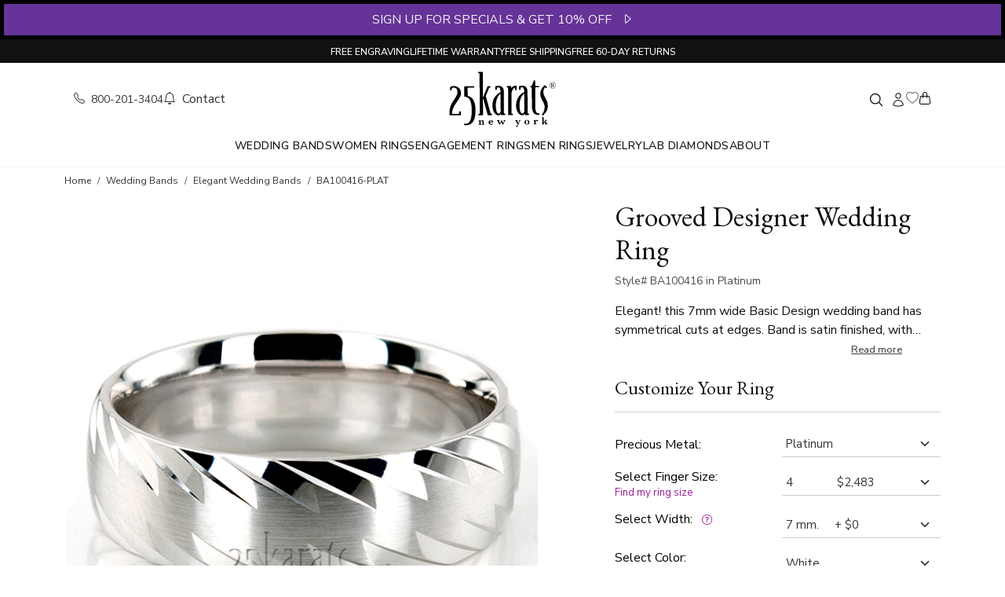

--- FILE ---
content_type: text/html; charset=utf-8
request_url: https://www.25karats.com/wedding-bands/8535-grooved-designer-wedding-ring.html?variant_id=39310-Platinum
body_size: 20013
content:
<!DOCTYPE html>
<html lang="en">
<head><script>(function(w,i,g){w[g]=w[g]||[];if(typeof w[g].push=='function')w[g].push(i)})
(window,'GTM-NK46QJV','google_tags_first_party');</script><script>(function(w,d,s,l){w[l]=w[l]||[];(function(){w[l].push(arguments);})('set', 'developer_id.dY2E1Nz', true);
		var f=d.getElementsByTagName(s)[0],
		j=d.createElement(s);j.async=true;j.src='/tbzy/';
		f.parentNode.insertBefore(j,f);
		})(window,document,'script','dataLayer');</script>
  <meta charset="utf-8">
  <title>Grooved Designer Wedding Ring, Platinum (BA100416-PLAT) | 25karats</title>
<meta name="description" content="BA100416 Platinum, Elegant! this 7mm wide Basic Design wedding band has symmetrical cuts at edges. Band is satin finished, with bright cuts.">
<link rel="canonical" href="https://www.25karats.com/wedding-bands/8535-grooved-designer-wedding-ring">
<meta property="og:site_name" content="25karats.com">
<meta property="og:title" content="Grooved Designer Wedding Ring, Platinum (BA100416-PLAT)">
<meta property="og:description" content="BA100416 Platinum, Elegant! this 7mm wide Basic Design wedding band has symmetrical cuts at edges. Band is satin finished, with bright cuts. ">
<meta property="og:type" content="product">
<meta property="og:url" content="https://www.25karats.com/wedding-bands/8535-grooved-designer-wedding-ring?variant_id=39310-Platinum">
<meta property="og:image" content="https://25karats.com/jewelry-assets/pi/239280/original/ba100416-rsi.jpg">
<meta property="og:product:price:amount" content="2483.0">
<meta property="og:product:price:currency" content="USD">
<meta name="twitter:card" content="summary_large_image">
<meta name="twitter:site" content="@25karats">
<meta name="twitter:title" content="Grooved Designer Wedding Ring, Platinum (BA100416-PLAT)">
<meta name="twitter:description" content="BA100416 Platinum, Elegant! this 7mm wide Basic Design wedding band has symmetrical cuts at edges. Band is satin finished, with bright cuts. ">
<meta name="twitter:image" content="https://25karats.com/jewelry-assets/pi/239280/original/ba100416-rsi.jpg">
  <meta name="viewport" content="width=device-width,initial-scale=1">
  <meta name="apple-mobile-web-app-capable" content="yes">
  <meta name="mobile-web-app-capable" content="yes">

  <meta name="robots" content="index, follow, max-snippet:-1, max-image-preview:large, max-video-preview:-1"/>
  <meta name="author" content="25karats.com"/>
  <meta name="copyright" content="Copyright (c) 2008-2025 25karats LLC."/>

  <!-- Google Tag Manager -->
  <script>
      window.dataLayer = window.dataLayer || [];
      (function (w, d, s, l, i) {
          w[l] = w[l] || [];
          w[l].push({
              'gtm.start':
                  new Date().getTime(), event: 'gtm.js'
          });
          var f = d.getElementsByTagName(s)[0],
              j = d.createElement(s), dl = l != 'dataLayer' ? '&l=' + l : '';
          j.async = true;
          j.src =
              'https://www.googletagmanager.com/gtm.js?id=' + i + dl;
          f.parentNode.insertBefore(j, f);
      })(window, document, 'script', 'dataLayer', 'GTM-NK46QJV');
  </script>
  <!-- End Google Tag Manager -->

  <link rel="preconnect" href="https://fonts.googleapis.com">
  <link rel="preconnect" href="https://fonts.gstatic.com" crossorigin>
  <link rel="dns-prefetch" href="https://www.googletagmanager.com">

  <link rel="stylesheet" href="https://fonts.googleapis.com/css2?family=Nunito+Sans:ital,opsz,wght@0,6..12,200..1000;1,6..12,200..1000&display=swap" media="print" onload="this.media='all'">
  <link rel="stylesheet" href="https://fonts.googleapis.com/css2?family=EB+Garamond:ital,wght@0,400..800;1,400..800&display=swap" media="print" onload="this.media='all'">

  <meta name="csrf-param" content="authenticity_token" />
<meta name="csrf-token" content="0hrFs5g6wUb4r3pkXJe6GmrnHzkI8q9xdwL0RhcS-TXlzJLK4xqdAY2MIRgPjqxr8O2ealfQ5hSB6gb0s2TSUA" />
  
  <link rel="icon" type="image/x-icon" href="/assets/favicon-8998bd42.ico" />

  

  <link rel="stylesheet" href="/assets/application-ad04737a.css" data-turbo-track="reload" />
  <script src="/assets/application-508cf697.js" data-turbo-track="reload" type="module"></script>
  <script async type="text/javascript" src="https://static.klaviyo.com/onsite/js/klaviyo.js?company_id=RrFWrU" data-turbo-track="reload"></script>
</head>

<body data-controller="tooltip">
<a class="skip-main" href="#main" rel="nofollow">Skip to main content</a>

<div id='notices'>
  <div id="flash">
</div>
</div>

<div class="sticky-top" style="z-index: 1020; background-color: #fff;">
    <div class="container-fluid promo-top">
    <div class="row">
      <div class="col-12 text-center d-none d-sm-block promo-banner" style="font-size: 16px;" data-controller="flipper">
        <div class="front" style="cursor: pointer" onClick="window._klOnsite = window._klOnsite || []; window._klOnsite.push(['openForm', 'XbUxBa']);">
          SIGN UP FOR SPECIALS & GET 10% OFF &nbsp; <i class="bi-caret-right"></i>
        </div>
        <div class="back">
          <a href="/store/free_terms"
             title="Free Angel Wings Necklace Terms"
             class="free-item-terms-link"
             data-turbo-frame="remote_modal">
            FREE 18K Gold Vermeil Angel Wing Necklace on $1500+ Orders &nbsp; <i class="bi-caret-right-fill"></i></a>
        </div>
      </div>

      <div class="col-12 text-center d-block d-sm-none promo-banner" style="font-size: 14px;" data-controller="flipper">
        <div class="front" style="cursor: pointer" onClick="window._klOnsite = window._klOnsite || []; window._klOnsite.push(['openForm', 'XbUxBa']);">
          SIGN UP FOR SPECIALS & GET 10% OFF &nbsp; <i class="bi-caret-right"></i>
        </div>
        <div class="back">
          <a href="/store/free_terms"
             title="Free Angel Wings Necklace Terms"
             class="free-item-terms-link"
             data-turbo-frame="remote_modal">
            FREE Angel Wing Necklace on $1000+ Orders &nbsp; <i class="bi-caret-right-fill"></i></a>
        </div>
      </div>
    </div>
  </div>

</div>

<section>
  <div class="top-menu d-flex justify-content-evenly justify-content-md-center align-items-center gap-1 gap-md-3 gap-lg-5">
    <div class="">
      <a href="/free-engraving" title="free engraving">FREE ENGRAVING</a>
    </div>
    <div class="d-none d-sm-block">
      <a href="/lifetime-warranty" title="lifetime warranty" class="top-menu-link">LIFETIME WARRANTY</a>
    </div>
    <div>
      <a href="/shipping-policy" title="free shipping" class="top-menu-link">FREE SHIPPING</a>
    </div>
    <div>
      <a href="/return-policy" title="return policy" class="top-menu-link">FREE 60-DAY RETURNS</a>
    </div>
  </div>
</section>

  <header class="d-none d-sm-block" role="banner">

  <!-- Header Middle Menu -->
  <section>
    <div class="container-lg top-middle-menu px-4">

      <!-- Middle Menu left side -->
      <div class="row">
        <div class="col-5 d-flex align-items-center gap-4">
          <a href="tel:1-800-201-3404"
             class="animated-link small"
             aria-label="Call us at 1-800-201-3404">
            <i class="bi bi-telephone me-1" aria-hidden="true"></i>
            800-201-3404</a>

          <a href="/contact-us"
             class="animated-link"
             aria-label="Contact us">
            <i class="bi bi-bell me-1" aria-hidden="true"></i> Contact
          </a>
        </div>

        <!-- Middle Menu Center  Logo -->
        <div class="col-2 text-center">
          <a href="/" aria-label="25karats - Home">
            <svg xmlns="http://www.w3.org/2000/svg" version="1.0" class="h-16 brand-logo py-2" viewBox="0 0 2549.000000 1387.000000" preserveAspectRatio="xMidYMid meet" aria-hidden="true"><title>25karats Logo</title><desc>Wedding Rings, Engagement Rings &amp;amp; Matching Wedding Bands</desc>
  <g transform="translate(0.000000,1387.000000) scale(0.100000,-0.100000)" fill="#000000" stroke="none">
    <path d="M7120 13226 c-15 -19 -25 -148 -16 -218 11 -83 22 -94 93 -89 157 12 196 -1 219 -70 9 -25 15 -732 23 -2559 6 -1389 16 -3466 22 -4615 12 -2337 17 -2153 -58 -2174 -21 -6 -75 -11 -119 -11 -66 0 -86 -4 -107 -20 -25 -20 -25 -23 -25 -146 0 -110 2 -128 19 -145 10 -10 31 -19 47 -20 213 -4 940 4 958 11 57 22 55 -73 43 1807 -5 950 -9 1811 -7 1913 l3 185 23 -35 c12 -19 31 -64 42 -100 33 -110 687 -2475 971 -3510 49 -178 64 -215 102 -242 29 -21 37 -21 481 -19 518 2 494 -2 510 89 12 71 -1 196 -24 224 -17 21 -26 23 -133 23 -115 0 -116 0 -148 30 -46 44 -58 77 -154 425 -159 579 -434 1565 -721 2588 -169 602 -284 1029 -284 1055 0 31 31 119 116 327 63 157 232 575 376 930 143 355 267 657 274 672 23 44 66 60 181 66 137 7 143 13 143 154 0 94 -9 134 -34 150 -6 4 -140 8 -297 8 -281 0 -287 0 -320 -23 -18 -12 -43 -36 -54 -54 -12 -17 -99 -223 -195 -459 -95 -236 -306 -753 -468 -1149 -162 -396 -303 -743 -313 -771 -10 -28 -32 -63 -48 -78 l-29 -27 -6 493 c-3 271 -11 1587 -17 2923 -9 2088 -13 2433 -25 2453 l-14 22 -509 0 c-430 0 -510 -2 -521 -14z"></path>
    <path d="M20137 11270 c-51 -13 -108 -43 -133 -72 -21 -23 -182 -449 -325 -858 -87 -249 -121 -324 -160 -353 -41 -30 -96 -38 -175 -26 -122 17 -144 -7 -144 -162 0 -160 16 -178 144 -160 107 15 151 2 178 -50 17 -34 18 -130 28 -2245 6 -1234 15 -2284 20 -2379 18 -306 68 -565 155 -814 189 -540 596 -868 1145 -923 129 -13 363 0 412 22 37 18 48 56 48 176 0 91 -3 107 -20 124 -11 11 -30 20 -42 21 -241 6 -343 24 -448 80 -248 132 -410 480 -450 964 -5 68 -14 1177 -21 2543 -10 2249 -10 2424 5 2448 10 14 28 29 42 34 15 6 193 10 418 10 368 0 394 1 409 18 23 25 25 248 3 278 -14 18 -30 19 -425 19 l-411 0 -27 28 -28 27 -5 615 c-4 473 -8 617 -18 627 -15 15 -124 20 -175 8z"></path>
    <path d="M24215 10816 c-198 -46 -380 -178 -483 -349 -122 -203 -133 -486 -27 -696 173 -345 557 -502 918 -376 105 36 173 81 273 180 79 78 98 104 137 185 62 130 81 223 74 364 -15 323 -201 566 -512 672 -98 33 -281 43 -380 20z m314 -62 c121 -29 227 -89 316 -179 139 -139 194 -262 202 -455 6 -136 -10 -218 -62 -325 -167 -338 -577 -481 -910 -316 -251 124 -398 377 -382 656 17 289 223 542 501 615 91 24 246 26 335 4z"></path>
    <path d="M24153 10543 c-144 -3 -173 -6 -173 -18 0 -9 9 -15 24 -15 13 0 34 -9 47 -19 l24 -19 3 -364 c2 -231 -1 -374 -7 -391 -8 -20 -22 -30 -56 -39 -25 -7 -45 -18 -45 -25 0 -10 41 -13 190 -13 157 0 190 2 190 14 0 9 -16 17 -41 21 -23 4 -50 16 -60 26 -19 19 -21 47 -24 317 l0 47 41 3 41 3 154 -210 154 -211 98 0 c80 0 97 3 97 15 0 8 -9 15 -20 15 -10 0 -35 14 -54 31 -40 34 -267 349 -263 364 1 6 26 20 55 31 73 30 116 66 141 117 43 89 16 201 -61 257 -80 59 -153 69 -455 63z m291 -81 c53 -37 81 -93 81 -162 -1 -112 -83 -180 -227 -188 l-78 -5 0 191 0 191 38 6 c20 4 41 8 47 9 26 7 104 -17 139 -42z"></path>
    <path d="M22520 10139 c-19 -12 -96 -83 -171 -159 -492 -498 -769 -1042 -830 -1629 -14 -141 -7 -425 16 -571 64 -415 181 -710 548 -1380 255 -466 335 -650 391 -902 38 -172 49 -308 43 -513 -15 -423 -98 -757 -277 -1110 -85 -168 -170 -302 -290 -454 -108 -139 -108 -144 6 -256 78 -77 90 -85 125 -85 46 0 39 -6 320 300 248 270 265 290 358 413 468 624 613 1362 427 2186 -84 373 -189 624 -483 1161 -231 421 -297 563 -375 794 -138 411 -140 822 -6 1216 39 115 176 394 211 433 41 44 48 41 215 -78 51 -36 72 -45 105 -45 39 0 46 5 124 88 45 48 85 95 89 105 6 19 -28 80 -56 100 -11 7 -108 99 -217 204 -109 104 -207 193 -218 196 -12 4 -34 -1 -55 -14z"></path>
    <path d="M15617 10000 c-290 -53 -507 -172 -744 -409 l-100 -100 -7 84 c-3 47 -3 129 0 183 8 117 -5 155 -59 170 -17 5 -234 7 -482 5 -367 -4 -454 -7 -472 -19 -35 -22 -47 -85 -35 -183 14 -120 31 -132 164 -117 53 6 73 4 98 -9 67 -35 62 109 71 -1990 4 -1045 10 -2460 14 -3144 7 -1197 8 -1244 26 -1262 18 -18 44 -19 522 -19 399 0 507 3 521 13 16 11 18 31 20 138 0 68 -3 137 -7 152 -11 40 -43 49 -131 35 -89 -14 -130 -5 -160 35 -21 28 -21 36 -27 848 -4 451 -8 1496 -10 2322 -4 1420 -3 1508 14 1607 65 373 194 684 382 925 113 145 295 305 345 305 36 0 50 -36 75 -181 55 -329 65 -361 122 -380 21 -7 75 -10 135 -7 150 6 139 -25 140 402 0 193 1 390 2 438 1 79 -1 89 -24 113 -14 15 -41 34 -60 42 -56 24 -208 26 -333 3z"></path>
    <path d="M16970 9994 c-63 -8 -169 -23 -235 -34 -98 -17 -125 -25 -145 -46 l-25 -25 3 -391 c2 -265 6 -396 14 -405 8 -10 46 -13 145 -13 128 0 135 1 158 24 23 23 45 82 45 120 0 11 13 74 29 140 17 67 33 147 36 178 4 34 14 67 26 82 30 39 114 59 218 54 74 -3 95 -9 149 -37 179 -96 324 -342 378 -639 9 -48 18 -166 21 -262 7 -216 14 -204 -170 -294 -162 -80 -289 -159 -430 -270 -409 -318 -720 -692 -932 -1120 -98 -196 -158 -351 -216 -551 -164 -569 -191 -1264 -73 -1827 106 -503 365 -988 668 -1250 199 -172 440 -274 678 -285 169 -9 249 27 349 154 29 37 85 98 123 135 67 63 71 66 89 50 16 -14 18 -30 15 -123 -5 -165 -58 -149 507 -149 389 0 475 2 484 14 14 17 26 188 17 249 -11 75 -23 81 -139 72 -65 -4 -108 -3 -126 4 -59 25 -55 -65 -63 1406 -14 2576 -27 3867 -38 3945 -52 361 -171 640 -347 816 -156 156 -342 240 -616 279 -128 18 -441 18 -597 -1z m820 -1868 c0 -12 2 -115 4 -231 3 -115 8 -1027 12 -2025 7 -2012 11 -1872 -57 -2000 -57 -107 -175 -218 -296 -279 -193 -97 -431 73 -569 406 -115 277 -219 1105 -200 1588 28 698 154 1219 431 1780 180 365 354 591 593 771 51 39 58 42 70 27 6 -9 12 -26 12 -37z"></path>
    <path d="M11520 9975 c-63 -8 -180 -26 -260 -41 -206 -36 -190 -6 -189 -357 1 -155 4 -328 8 -384 8 -139 7 -138 167 -138 l126 0 27 31 c19 21 32 51 40 95 42 222 84 397 100 419 28 38 82 52 191 48 81 -3 105 -8 162 -35 185 -87 333 -333 383 -636 21 -129 30 -362 16 -413 -18 -66 -44 -89 -174 -153 -468 -230 -834 -561 -1162 -1052 -315 -470 -482 -973 -536 -1616 -15 -185 -6 -676 15 -828 53 -371 142 -668 288 -959 203 -405 471 -661 820 -785 276 -97 477 -77 599 58 24 27 84 94 134 150 49 55 93 101 97 101 9 0 12 -33 13 -152 0 -82 2 -89 28 -115 l27 -28 455 2 c503 1 496 0 509 64 9 46 7 158 -4 204 -14 60 -30 68 -135 61 -104 -7 -128 1 -159 54 -21 35 -21 45 -28 1705 -11 2410 -23 3505 -42 3630 -61 414 -189 675 -419 852 -124 96 -312 173 -504 209 -123 23 -444 27 -593 9z m763 -1857 c15 -12 17 -102 22 -1088 2 -591 6 -1516 7 -2055 l3 -980 -23 -65 c-34 -94 -87 -176 -163 -252 -198 -198 -422 -182 -594 44 -163 215 -250 535 -312 1148 -22 220 -25 800 -5 990 83 792 323 1479 670 1915 70 88 287 311 327 336 35 22 46 23 68 7z"></path>
    <path d="M1290 9933 c-90 -9 -259 -47 -338 -74 -161 -57 -316 -143 -339 -189 -9 -19 -13 -114 -13 -372 0 -341 0 -347 21 -358 11 -7 28 -9 37 -5 9 3 56 0 104 -6 97 -14 125 -8 153 35 9 13 40 134 69 269 30 134 59 253 65 265 33 62 388 94 586 53 174 -36 298 -104 412 -225 81 -86 125 -158 169 -274 51 -136 74 -265 81 -447 11 -321 -43 -533 -242 -940 -152 -310 -280 -522 -653 -1083 -296 -447 -384 -589 -491 -802 -256 -507 -404 -1079 -451 -1742 -11 -168 -13 -709 -1 -811 12 -114 -140 -103 1294 -98 1345 3 1306 2 1326 54 14 36 1 845 -14 857 -6 5 -67 11 -136 12 -173 4 -195 -12 -218 -162 -7 -41 -23 -118 -36 -170 -13 -52 -28 -120 -35 -151 -7 -37 -19 -64 -36 -80 l-26 -24 -752 -3 c-895 -3 -802 -19 -798 140 11 452 167 994 442 1537 160 316 318 572 607 984 457 651 695 1032 864 1382 186 385 231 741 148 1165 -91 461 -355 813 -790 1053 -285 157 -697 243 -1009 210z"></path>
    <path d="M4810 9880 c-498 -3 -912 -9 -921 -13 -43 -22 -43 2 -35 -1194 6 -1077 8 -1139 25 -1163 20 -28 41 -33 222 -50 595 -57 1016 -444 1258 -1155 108 -320 190 -792 241 -1390 18 -206 24 -851 11 -1100 -20 -380 -65 -822 -112 -1093 -106 -621 -371 -1153 -684 -1377 -243 -173 -532 -214 -932 -130 -48 11 -57 -16 -56 -155 2 -140 10 -167 55 -174 18 -3 80 -12 138 -22 642 -102 1322 129 1726 586 330 374 577 999 678 1715 83 587 83 1560 0 2140 -66 462 -199 907 -378 1265 -182 363 -391 612 -674 801 -174 116 -336 187 -562 245 -74 19 -135 36 -136 37 -1 1 -5 426 -9 943 l-8 942 21 11 c14 7 249 13 743 16 453 4 729 10 741 16 31 16 38 53 32 161 -7 150 7 143 -262 143 -119 1 -624 -2 -1122 -5z"></path>
    <path d="M22053 2667 l-223 -50 0 -52 0 -53 55 -7 c36 -4 65 -15 83 -30 l27 -23 9 -557 c4 -306 5 -581 1 -612 -10 -80 -44 -115 -118 -121 l-57 -4 0 -54 0 -54 313 2 312 3 0 50 0 49 -45 8 c-24 4 -52 16 -63 26 -21 21 -36 112 -37 214 l0 66 66 47 c55 38 69 44 79 33 39 -43 233 -307 239 -324 9 -30 -16 -52 -65 -60 l-39 -7 0 -55 0 -54 31 6 c17 3 152 6 300 6 l269 0 0 48 c0 46 -1 49 -39 65 -22 10 -59 41 -84 70 -82 96 -368 487 -363 496 3 5 50 38 104 75 96 64 183 106 250 121 31 6 32 8 32 62 l0 56 -122 -6 c-66 -4 -179 -7 -250 -7 l-128 0 0 -50 0 -50 41 0 c72 0 102 -36 62 -72 -24 -22 -355 -249 -370 -255 -10 -4 -13 108 -13 551 0 523 -1 556 -17 555 -10 -1 -118 -24 -240 -52z"></path>
    <path d="M20225 2035 c-77 -18 -175 -40 -217 -50 l-78 -17 0 -53 0 -52 63 -5 c76 -7 111 -22 128 -57 18 -35 26 -519 9 -581 -14 -51 -51 -70 -140 -70 l-60 0 0 -55 0 -55 314 0 c172 0 341 3 375 6 l61 7 0 48 0 49 -57 0 c-80 0 -130 16 -151 48 -14 22 -18 56 -20 214 -3 167 -2 196 17 256 38 127 100 192 181 192 26 0 43 -11 87 -55 61 -60 84 -70 145 -62 106 14 150 146 83 248 -54 83 -198 106 -311 49 -67 -33 -153 -114 -191 -178 -14 -24 -27 -41 -29 -39 -3 3 -33 222 -34 245 0 6 -46 -3 -175 -33z"></path>
    <path d="M18250 2044 c-96 -21 -216 -82 -286 -147 -103 -95 -144 -200 -144 -367 0 -162 37 -257 140 -360 116 -116 263 -173 450 -173 184 0 335 56 445 166 103 103 147 214 147 371 0 195 -102 368 -269 459 -117 63 -326 85 -483 51z m290 -117 c78 -40 112 -114 131 -289 12 -111 0 -297 -24 -367 -36 -103 -105 -159 -206 -168 -184 -17 -269 78 -290 323 -10 114 2 297 23 367 26 87 82 140 166 158 57 13 151 1 200 -24z"></path>
    <path d="M9933 2005 c-145 -32 -299 -149 -362 -276 -34 -70 -61 -179 -61 -249 0 -189 112 -369 282 -453 102 -51 192 -70 323 -70 124 -1 207 17 289 61 54 29 166 134 166 156 0 7 -18 25 -40 40 l-41 27 -45 -46 c-101 -105 -284 -141 -414 -84 -111 49 -167 153 -185 347 l-7 72 377 0 376 0 -6 48 c-10 70 -34 150 -62 206 -54 106 -187 203 -312 226 -73 14 -203 11 -278 -5z m252 -119 c54 -29 94 -103 102 -190 l6 -66 -227 0 -228 0 7 43 c26 170 115 256 250 241 28 -3 68 -16 90 -28z"></path>
    <path d="M16693 2013 l-133 -4 0 -48 c0 -48 1 -49 34 -55 51 -10 86 -42 86 -78 0 -19 -44 -123 -112 -266 -108 -227 -113 -234 -128 -212 -54 80 -280 488 -280 506 0 30 19 43 74 50 l46 7 0 48 0 49 -296 0 -295 0 3 -52 c3 -51 4 -52 37 -59 18 -4 44 -18 57 -30 27 -28 504 -856 504 -876 0 -7 -14 -42 -31 -76 -70 -138 -120 -186 -239 -227 -89 -30 -139 -64 -157 -107 -21 -51 -10 -95 33 -132 30 -27 42 -31 95 -31 40 0 73 7 99 20 80 41 115 104 485 883 114 241 222 461 239 490 24 41 42 57 83 77 l53 25 0 53 0 52 -62 -2 c-35 -1 -123 -4 -195 -5z"></path>
    <path d="M7413 1956 l-223 -51 0 -51 0 -52 62 -7 c75 -9 104 -33 113 -96 3 -24 5 -158 3 -296 l-3 -253 -26 -26 c-21 -20 -41 -28 -85 -33 l-59 -6 -3 -52 -3 -53 320 0 321 0 0 55 0 55 -32 0 c-47 0 -80 20 -100 60 -15 30 -18 65 -18 246 0 235 7 278 63 361 42 63 107 96 189 96 70 0 103 -19 133 -79 19 -36 20 -59 20 -331 l0 -293 -26 -26 c-19 -18 -41 -28 -73 -31 l-46 -6 0 -53 0 -54 188 0 c103 0 244 3 315 7 l127 6 0 47 0 47 -52 7 c-28 4 -60 11 -70 17 -40 21 -43 44 -48 354 -5 296 -6 301 -31 355 -37 79 -72 115 -145 151 -54 27 -79 33 -157 37 -147 7 -250 -33 -352 -137 -44 -46 -60 -52 -52 -18 8 32 -6 150 -18 152 -5 1 -110 -21 -232 -49z"></path>
    <path d="M12990 1946 l0 -54 57 -4 c71 -6 95 -30 83 -83 -9 -38 -202 -464 -211 -465 -3 0 -79 145 -170 323 l-164 322 -45 3 -46 3 -159 -326 c-87 -179 -161 -325 -165 -325 -11 0 -211 432 -217 468 -7 43 17 69 73 78 l44 6 0 49 0 49 -305 0 -305 0 0 -55 c0 -51 2 -55 24 -55 46 0 84 -21 112 -63 15 -23 114 -224 219 -447 l192 -405 52 0 52 0 157 323 c86 177 160 322 164 322 3 0 80 -144 170 -320 l163 -321 54 3 54 3 187 395 c254 538 235 507 309 517 l41 6 0 53 0 54 -210 0 -210 0 0 -54z"></path>
  </g>
</svg>
          </a>
        </div>

        <!-- Middle Menu Right Side -->
        <div class="col-5 d-flex flex-row justify-content-end align-items-center gap-4">
          <!-- Search container -->
          <div data-controller="header-search">
            <div class="search">
              <form role="search" class="search__form" data-header-search-target="form" action="/store/search" accept-charset="UTF-8" method="get">
                <input type="search"
                       name="q"
                       class="search__input"
                       placeholder="Search"
                       data-header-search-target="input"
                       aria-label="Search product by keyword"/>
</form>              <button type="button" class="search__submit"
                      data-action="click->header-search#toggle"
                      aria-label="Toggle search">
                <svg xmlns="http://www.w3.org/2000/svg" fill="none" viewBox="0 0 24 24" stroke-width="1.5" stroke="currentColor" class="w-4 h-4" aria-hidden="true" width="20px" height="20px">
  <path stroke-linecap="round" stroke-linejoin="round" d="M21 21l-5.197-5.197m0 0A7.5 7.5 0 105.196 5.196a7.5 7.5 0 0010.607 10.607z"></path>
</svg>
              </button>
            </div>
          </div>

          <!-- Login List -->

          <div>
            <a href="/login" class="text-muted animated-link"
               aria-label="Sign in to your account">
              <span class="small" aria-hidden="true"></span>
              <svg xmlns="http://www.w3.org/2000/svg" fill="none" viewBox="0 0 24 24" stroke-width="1.5" stroke="currentColor" class="w-4 h-4" aria-hidden="true" width="20px" height="20px">
  <path stroke-linecap="round" stroke-linejoin="round" d="M15.75 6a3.75 3.75 0 11-7.5 0 3.75 3.75 0 017.5 0zM4.501 20.118a7.5 7.5 0 0114.998 0A17.933 17.933 0 0112 21.75c-2.676 0-5.216-.584-7.499-1.632z"></path>
</svg>
            </a>
          </div>

          <!-- Wish List -->
          <div class="wishlist-icon-container">
            <a href="/wishlist"
               aria-label="Wishlist">
              <i class="bi bi-heart text-info" aria-hidden="true"></i>
            </a>
            <span id="wishlist-icon-count" class="wishlist-icon-count text-primary" aria-hidden="true"></span>
          </div>

          <!-- Shopping Cart -->
          <div class="cart-icon-container">
            <a href="/cart"
               aria-label="Shopping cart">
              <i class="bi bi-handbag" aria-hidden="true"></i>
              <span class="text-danger small cart-icon-count" aria-hidden="true"></span>
            </a>
          </div>
        </div>
      </div>


    </div>
  </section>

  <!-- Navbar -->
  <nav class="navbar-v1" aria-label="Main navigation" data-controller='navbar'>

  <div class="d-flex justify-content-center align-items-center gap-md-3 gap-lg-5">

    <div class="dropdown-v1">
      <a href="/wedding-bands" class="dropbtn" aria-haspopup="true" aria-expanded="false" id="wedding-bands-menu">Wedding Bands</a>
      <div class="dropdown-content start" role="region" aria-labelledby="wedding-bands-menu">
        <div class="row" style="width: 600px;">
          <div class="col">
            <ul>
              <li role="menuitem"><a class="animated-link fw-semibold" href="/wedding-bands" title='wedding bands collections'>View All Collections</a></li>
              <li role="menuitem" class="mt-1"><a class="animated-link" href="/his-and-hers-wedding-bands">Wedding Band Sets</a></li>
              <li role="menuitem" class="mt-1"><a class="animated-link" href="/diamond-wedding-bands">Diamond Wedding Bands</a></li>
              <li role="menuitem" class="mt-1"><a class="animated-link" href="/hand-made-wedding-bands">Handmade Rings</a></li>
              <li role="menuitem" class="mt-1"><a class="animated-link" href="/celtic-wedding-bands">Celtic Rings</a></li>
              <li role="menuitem" class="mt-1"><a class="animated-link" href="/new-wedding-band-styles">New Wedding Band Styles</a></li>
              <li role="menuitem" class="mt-1"><a class="animated-link" href="/best-selling-wedding-ring-sets"><i>Best Selling Wedding Ring Sets</i></a></li>
            </ul>
          </div>
          <div class="col">
            <ul>
              <li role="menuitem"><a class="animated-link" href="/plain-wedding-bands">Plain / Classic Bands</a></li>
              <li role="menuitem" class="mt-1"><a class="animated-link" href="/basic-designer-wedding-bands"> Basic Designs Rings</a></li>
              <li role="menuitem" class="mt-1"><a class="animated-link" href="/fancy-designer-wedding-bands"> Fancy Designs Rings</a></li>
              <li role="menuitem" class="mt-1"><a class="animated-link" href="/religious-wedding-bands"> Religious Bands</a></li>
              <li role="menuitem" class="mt-1"><a class="animated-link" href="/square-wedding-bands"> Square Bands</a></li>
              <li role="menuitem" class="mt-1"><a class="animated-link" href="/benchmark-rings"> Benchmark Rings</a></li>
              <li role="menuitem" class="mt-1"><a class="animated-link" href="/recently-purchased-wedding-bands"><i>Recently Purchased</i></a></li>
            </ul>
          </div>
        </div>
      </div>
    </div>

    <div class="dropdown-v1">
      <a href="/diamond-wedding-rings" class="dropbtn" aria-haspopup="true" aria-expanded="false" id="women-rings-menu">Women Rings</a>
      <div class="dropdown-content middle" role="region" aria-labelledby="women-rings-menu">
        <div class="row">
          <div class="col">
            <ul class="">
              <li role="menuitem"><a class="animated-link" href="/diamond-anniversary-rings">Anniversary Rings</a></li>
              <li role="menuitem" class="mt-1"><a class="animated-link" href="/diamond-wedding-rings">Diamond Wedding Rings</a></li>
              <li role="menuitem" class="mt-1"><a class="animated-link" href="/eternity-wedding-bands">Eternity Wedding Bands</a></li>
              <li role="menuitem" class="mt-1"><a class="animated-link" href="/fashion-right-hand-diamond-rings">Fashion & Right Hand Rings</a></li>
              <li role="menuitem" class="mt-1"><a class="animated-link" href="/color-stone-rings">Gemstone Rings</a></li>
              <li role="menuitem" class="mt-1"><a class="animated-link" href="/sara-blaine-jewelry">Sara Blaine Collection</a></li>
            </ul>
          </div>
        </div>
      </div>
    </div>

    <div class="dropdown-v1">
      <a href="/engagement-rings" class="dropbtn" aria-haspopup="true" aria-expanded="false" id="engagement-rings-menu">Engagement Rings</a>
      <div class="dropdown-content middle" role="region" aria-labelledby="engagement-rings-menu">
        <div class="row" style="width: 400px;">
          <div class="col">
            <ul>
              <li role="menuitem"><a class="animated-link fw-semibold" href="/engagement-rings"> View All Collections</a></li>
              <li role="menuitem" class="mt-1"><a class="animated-link" href="/solitaire-engagement-rings"> Solitaire</a></li>
              <li role="menuitem" class="mt-1"><a class="animated-link" href="/diamond-accent-engagement-rings"> Rings With Sidestones</a></li>
              <li role="menuitem" class="mt-1"><a class="animated-link" href="/magnifique-collection-engagement-rings"> Magnifique Collection</a></li>
              <li role="menuitem" class="mt-1"><a class="animated-link" href="/halo-engagement-rings"> Halo Rings</a></li>
              <li role="menuitem" class="mt-1"><a class="animated-link" href="/three-stone-engagement-rings"> Three Stone Rings</a></li>
              <li role="menuitem" class="mt-1"><a class="animated-link" href="/engagement-ring-sets"> Bridal Sets</a></li>
            </ul>
          </div>
          <div class="col">
            <ul>
              <li role="menuitem"><a class="animated-link" href="/antique-engagement-rings"> Antique Rings</a></li>
              <li role="menuitem" class="mt-1"><a class="animated-link" href="/pave-engagement-rings"> Pave Rings</a></li>
              <li role="menuitem" class="mt-1"><a class="animated-link" href="/yellow-diamond-rings"> Yellow Diamond Rings</a></li>
              <li role="menuitem" class="mt-1"><a class="animated-link" href="/pre-set-engagement-rings"> Pre-Set Rings</a></li>
              <li role="menuitem" class="mt-1"><a class="animated-link" href="/moissanite-engagement-rings" title="Moissanite Engagement Rings"> Moissanite Pre-Set</a></li>
              <li role="menuitem" class="mt-1"><a class="animated-link" href="/promise-rings"> Promise Rings</a></li>
              <li role="menuitem" class="mt-1"><a class="animated-link" href="/recently-purchased-engagement-rings"> <i>Recently Purchased </i></a></li>
            </ul>
          </div>
        </div>
      </div>
    </div>

    <div class="dropdown-v1">
      <a href="/men-rings" class="dropbtn" aria-haspopup="true" aria-expanded="false" id="men-rings-menu">Men Rings</a>
      <div class="dropdown-content middle" role="region" aria-labelledby="men-rings-menu">
        <div class="row">
          <div class="col">
            <ul>
              <li role="menuitem"><a class="animated-link" href="/mens-diamond-rings">Men Diamond Rings</a></li>
              <li role="menuitem" class="mt-1"><a class="animated-link" href="/diamond-wedding-bands">Men Diamond Wedding Bands</a></li>
              <li role="menuitem" class="mt-1"><a class="animated-link" href="/wedding-bands">Men Wedding Bands</a></li>
              <li role="menuitem" class="mt-1"><a class="animated-link" href="/benchmark-rings">Benchmark Rings</a></li>
              <li role="menuitem" class="mt-1"><a class="animated-link" href="/benchmark-ceramic-rings">Ceramic Rings</a></li>
              <li role="menuitem" class="mt-1"><a class="animated-link" href="/benchmark-titanium-rings">Titanium Rings</a></li>
              <li role="menuitem" class="mt-1"><a class="animated-link" href="/benchmark-cobalt-chrome-rings">Cobalt Chrome Rings</a></li>
            </ul>
          </div>
        </div>
      </div>
    </div>

    <div class="dropdown-v1">
      <a href="/diamond-bracelets" class="dropbtn" aria-haspopup="true" aria-expanded="false" id="jewelry-menu">Jewelry</a>
      <div class="dropdown-content end" role="region" aria-labelledby="jewelry-menu">
        <div class="row">
          <div class="col">
            <ul>
              <li role="menuitem"><a class="animated-link" href="/diamond-bracelets">Diamond Bracelets</a></li>
              <li role="menuitem" class="mt-1"><a class="animated-link" href="/diamond-stud-earrings">Diamond Stud Earrings</a></li>
              <li role="menuitem" class="mt-1"><a class="animated-link" href="/diamond-pendants">Diamond Pendants</a></li>
              <li role="menuitem" class="mt-1"><a class="animated-link" href="/halo-stud-earrings">Halo Studs - Diamond/Sapphire</a></li>
              <li role="menuitem" class="mt-1"><a class="animated-link" href="/gemstone-gold-fashion-jewelry">Gold Earrings/Pendants/Necklace</a></li>
              <li role="menuitem" class="mt-1"><a class="animated-link" href="/sara-blaine-jewelry">Sara Blaine Jewelry</a></li>
              <li role="menuitem" class="mt-1"><a class="animated-link" href="/yellow-diamond-earrings"> Yellow Diamond Earrings</a></li>
            </ul>
          </div>
        </div>
      </div>
    </div>

    <div class="dropdown-v1">
      <a href="/lab-grown-diamonds" class="dropbtn" aria-haspopup="true" aria-expanded="false">Lab Diamonds</a>
    </div>

    <div class="dropdown-v1">
      <a href="/about-us" class="dropbtn" aria-haspopup="true" aria-expanded="false">About</a>
    </div>

  </div>

</nav>


</header>


<main id="main" class="">
  <!-- app/components/breadcrumb_component.html.erb -->
<div class="container mt-2">
  <nav aria-label="breadcrumb">
    <ol class="breadcrumb" style="font-size: 12px;">
          <li class="breadcrumb-item">
            <a class="animated-link" data-turbo="false" href="/">Home</a>
          </li>
          <li class="breadcrumb-item">
            <a class="animated-link" data-turbo="false" href="/wedding-bands">Wedding Bands</a>
          </li>
          <li class="breadcrumb-item">
            <a class="animated-link" data-turbo="false" href="/basic-designer-wedding-bands">Elegant Wedding Bands</a>
          </li>
          <li class="breadcrumb-item active">
            <a class="animated-link" data-turbo="false" href="/wedding-bands/8535-grooved-designer-wedding-ring.html?variant_id=39310-Platinum">BA100416-PLAT</a> 
          </li>
    </ol>
  </nav>
</div>

<!-- Breadcrumb Structured Data -->
<script type="application/ld+json">
{
  "@context": "https://schema.org",
  "@type": "BreadcrumbList",
  "itemListElement": [
    {
      "@type": "ListItem",
      "position": 1,
      "name": "Home",
      "item": "https://25karats.com/"
    },
    {
      "@type": "ListItem",
      "position": 2,
      "name": "Wedding Bands",
      "item": "https://25karats.com/wedding-bands"
    },
    {
      "@type": "ListItem",
      "position": 3,
      "name": "Elegant Wedding Bands",
      "item": "https://25karats.com/basic-designer-wedding-bands"
    },
    {
      "@type": "ListItem",
      "position": 4,
      "name": "BA100416-PLAT",
      "item": "https://25karats.com/wedding-bands/8535-grooved-designer-wedding-ring.html?variant_id=39310-Platinum"
    }
  ]
}
</script>


<div class="container">

  <div class="row g-4">
    <!-- Product Images -->
    <div class="col-md-7 pe-md-5">
      <div class="text-center mb-4" style="position: relative;">
          <div id='div-band-img' class="product-gallery" data-controller="swiper-product">
  <!-- Main Image with Swiper -->
    <div class="swiper-container product-main-swiper" data-swiper-product-target="main">
      <div class="swiper-wrapper">
        <div class="swiper-slide">
          <div class="swiper-zoom-container">
            <img class="img-fluid" alt="Grooved Designer Wedding Ring - main view" aria-label="Grooved Designer Wedding Ring - main view" data-width="7 mm." data-finish="Satin" data-color="White" src="/jewelry-assets/pi/239280/original/ba100416-rsi.jpg" />
          </div>
        </div>
        
            <div class="swiper-slide">
              <div class="swiper-zoom-container">
                <img class="img-fluid" alt="Grooved Designer Wedding Ring - view 2" data-width="7 mm." data-finish="Satin" data-color="Yellow" src="/jewelry-assets/pi/233128/original/ba100416.jpg" />
              </div>
            </div>
      </div>
      
      <div class="swiper-button-next" data-swiper-product-target="nextButton" aria-label="Next image"></div>
      <div class="swiper-button-prev" data-swiper-product-target="prevButton" aria-label="Previous image"></div>
      <div class="swiper-pagination" data-swiper-product-target="pagination" aria-label="Image pagination"></div>
    </div>

    <!-- Image Information -->
    <div id="div-band-img-tags" class="product-details mt-0 text-center">
        <div class="detail-item d-flex gap-3 justify-content-center">
          <div><span class="detail-label">Width:</span> <span id='img-width' class="detail-value">7 mm.</span></div>
          <div><span class="detail-label">Finish:</span> <span id='img-finish' class="detail-value">Satin</span></div>
          <div><span class="detail-label">Color:</span> <span id='img-color' class="detail-value">White</span></div>
        </div>
    </div>

    <!-- Thumbnail Navigation -->
    <div class="swiper-container product-thumb-swiper mt-4" data-swiper-product-target="thumbs">
      <div class="swiper-button-next thumb-button-next" aria-label="Next thumbnail"></div>
      <div class="swiper-button-prev thumb-button-prev" aria-label="Previous thumbnail"></div>
      <div class="swiper-wrapper">
        <div class="swiper-slide">
          <img class="product-thumb img-fluid" alt="Grooved Designer Wedding Ring - main view thumbnail" tabindex="0" data-img-width="7 mm." data-img-finish="Satin" data-img-color="White" src="/jewelry-assets/pi/239280/thumb_400/ba100416-rsi.jpg" width="150" height="150" />
        </div>
        
            <div class="swiper-slide">
              <img class="product-thumb img-fluid" alt="Grooved Designer Wedding Ring - view 2 thumbnail" tabindex="0" data-img-width="7 mm." data-img-finish="Satin" data-img-color="Yellow" src="/jewelry-assets/pi/233128/thumb_400/ba100416.jpg" width="150" height="150" />
            </div>
      </div>
    </div>


</div>

      </div>

      <div class="d-none d-md-block">
          <div class="bg-light rounded-3 mt-5 py-4 shadow-sm">
    <!-- Mobile View -->
    <div class="d-block d-lg-none">
      <div class="text-center px-3">
        <h3 class="fs-4 mb-2">Ships by
          <span class="fw-semibold">January 28, 2026 (Wed)</span>
        </h3>
        <p class="text-muted small mb-4">*Estimated ship date when ordered by 11 AM EST.</p>

        <img alt="Jewelry Ring Box" class="img-fluid mb-2" width="200" height="200" src="/assets/store/ring_box-b96adf4d.jpg" />
        <p class="text-muted small fst-italic">Comes With Free Luxury Bamboo Jewelry Box</p>
      </div>
    </div>

    <!-- Desktop View -->
    <div class="d-none d-lg-block">
      <div class="row align-items-center px-4">
        <div class="col-5 text-center">
          <img alt="Free Jewelry Ring Box" class="img-fluid" width="300" height="300" src="/assets/store/ring_box-b96adf4d.jpg" />
        </div>

        <div class="col-7">
          <h3 class="h4 mb-2">Ships by
            <span class="fw-semibold">January 28, 2026 (Wed)</span>
          </h3>
          <p class="text-muted small mb-3">*Estimated ship date when ordered by 11 AM EST.</p>

          <div class="fs-6 fw-semibold mb-2">Your order includes:</div>
          
          <div class="d-flex flex-column gap-1 px-4">
            <div class="d-flex align-items-center">
              <i class="bi bi-circle-fill me-2 text-secondary" style="font-size: 0.25rem;"></i>
              <span>Bamboo Jewelry Box</span>
            </div>
            
            <div class="d-flex align-items-center">
              <i class="bi bi-circle-fill me-2 text-secondary" style="font-size: 0.25rem;"></i>
              <span>Luxury Gift Box</span>
            </div>
            
            <div class="d-flex align-items-center">
              <i class="bi bi-circle-fill me-2 text-secondary" style="font-size: 0.25rem;"></i>
              <span>Jewelry Cleaning Cloth</span>
            </div>
            
            <div class="d-flex align-items-center">
              <i class="bi bi-circle-fill me-2 text-secondary" style="font-size: 0.25rem;"></i>
              <span>Certificate of Authenticity</span>
            </div>
          </div>
        </div>
      </div>
    </div>
  </div>

      </div>
    </div>

    <!-- Product Details -->
      <div class="col-md-5 ps-md-5">
        <div class="row">
          <div class="col-md-12">
            <h1 class="h2">
              Grooved Designer Wedding Ring
            </h1>

            <div class="text-muted mb-3 small">
              Style# BA100416 in Platinum
            </div>

            <div class="description-container"
                 data-controller="read-more"
                 data-read-more-more-text-value="Read more"
                 data-read-more-less-text-value="Read less">
              <div class="item-description" data-read-more-target="content">
                Elegant! this 7mm wide Basic Design wedding band has symmetrical cuts at edges. Band is satin finished, with bright cuts. 
              </div>
              <div class="text-end pe-5">
                <button type="button"
                        data-action="click->read-more#toggle"
                        class="btn btn-link read-more-link p-0 text-decoration-underline"
                        data-read-more-target="button">Read more
                </button>
              </div>
            </div>

          </div>
        </div>
        <div class="row">
          <div class="col-md-12">
            <form id="wb-add-to-cart-frm" data-controller="variant-updater" data-variant-updater-update-url-value="/wedding-bands/set_ui" action="/wedding-bands/add_to_cart" accept-charset="UTF-8" method="post"><input type="hidden" name="authenticity_token" value="OhG9Kf2CHzTChkk-erEPcWoYPP3v16g64QfjNSh9w0VRc0unHI92lMFXuf8N2wy7YGkDghixphdH_QheN6VYXA" autocomplete="off" />
  <input value="39310" autocomplete="off" type="hidden" name="id" id="id" />
  <input data-variant-updater-target="changedField" autocomplete="off" type="hidden" name="changed" id="changed" />


  <div class="customization-section mb-4 pb-1">
    <h2 class="mb-4 pb-3 border-bottom">Customize Your Ring</h2>

    <table class="table table-condensed table-borderless customize-table mb-1">
      <!-- Metal Type Selection with Button Selector -->
      <tr>
        <td class="pt-2">
          <label for='cart_item_item_id'>Precious Metal:</label>
        </td>
        <td>
          <select class="form-select" data-controller="url-selector" data-action="change-&gt;url-selector#navigate" data-url-selector-turbo-value="true" data-button-select-target="select" name="cart_item_item_id" id="cart_item_item_id"><option value="/wedding-bands/8535-grooved-designer-wedding-ring?variant_id=58998-10K-Gold"> 10K Gold </option>
<option value="/wedding-bands/8535-grooved-designer-wedding-ring?variant_id=39308-14K-Gold"> 14K Gold </option>
<option value="/wedding-bands/8535-grooved-designer-wedding-ring?variant_id=39309-18K-Gold"> 18K Gold </option>
<option selected="selected" value="/wedding-bands/8535-grooved-designer-wedding-ring?variant_id=39310-Platinum"> Platinum </option></select>
        </td>
      </tr>


        <tr>
            <td class="pt-2">
              <label style='margin-bottom:0;' for="opt_1504">Select Finger Size:</label>
              <div style="font-size:13px; padding-top: 2px;">
                <a class="text-decoration-none" data-turbo-frame="remote_modal" data-turbo-prefetch="false" href="/store/fyrs.turbo_stream">
                  Find my ring size
</a>              </div>
            </td>


          <turbo-frame id="option_1504">
            <td id="td_1504" class="pt-2">
              <select name="opt[1504]" id="opt_1504" data-option-id="1504" data-variant-updater-target="optionField" data-action="change-&gt;variant-updater#optionChanged" data-button-select-target="select" class="form-select"><option value="1998" selected="selected">4&nbsp; &nbsp; &nbsp; &nbsp; &nbsp; &nbsp; &nbsp;   $2,483</option>
<option value="1999">4.25&nbsp; &nbsp; &nbsp; &nbsp;   $2,483</option>
<option value="2000">4.5&nbsp; &nbsp; &nbsp; &nbsp; &nbsp;   $2,483</option>
<option value="2001">4.75&nbsp; &nbsp; &nbsp; &nbsp;   $2,483</option>
<option value="2002">5&nbsp; &nbsp; &nbsp; &nbsp; &nbsp; &nbsp; &nbsp;   $2,612</option>
<option value="2003">5.25&nbsp; &nbsp; &nbsp; &nbsp;   $2,612</option>
<option value="2004">5.5&nbsp; &nbsp; &nbsp; &nbsp; &nbsp;   $2,612</option>
<option value="2005">5.75&nbsp; &nbsp; &nbsp; &nbsp;   $2,612</option>
<option value="2006">6&nbsp; &nbsp; &nbsp; &nbsp; &nbsp; &nbsp; &nbsp;   $2,733</option>
<option value="2007">6.25&nbsp; &nbsp; &nbsp; &nbsp;   $2,733</option>
<option value="2008">6.5&nbsp; &nbsp; &nbsp; &nbsp; &nbsp;   $2,733</option>
<option value="2009">6.75&nbsp; &nbsp; &nbsp; &nbsp;   $2,733</option>
<option value="2010">7&nbsp; &nbsp; &nbsp; &nbsp; &nbsp; &nbsp; &nbsp;   $2,844</option>
<option value="2011">7.25&nbsp; &nbsp; &nbsp; &nbsp;   $2,844</option>
<option value="2012">7.5&nbsp; &nbsp; &nbsp; &nbsp; &nbsp;   $2,844</option>
<option value="2013">7.75&nbsp; &nbsp; &nbsp; &nbsp;   $2,844</option>
<option value="2014">8&nbsp; &nbsp; &nbsp; &nbsp; &nbsp; &nbsp; &nbsp;   $2,969</option>
<option value="2015">8.25&nbsp; &nbsp; &nbsp; &nbsp;   $2,969</option>
<option value="2016">8.5&nbsp; &nbsp; &nbsp; &nbsp; &nbsp;   $2,969</option>
<option value="2017">8.75&nbsp; &nbsp; &nbsp; &nbsp;   $2,969</option>
<option value="2018">9&nbsp; &nbsp; &nbsp; &nbsp; &nbsp; &nbsp; &nbsp;   $3,051</option>
<option value="2019">9.25&nbsp; &nbsp; &nbsp; &nbsp;   $3,051</option>
<option value="2020">9.5&nbsp; &nbsp; &nbsp; &nbsp; &nbsp;   $3,051</option>
<option value="2021">9.75&nbsp; &nbsp; &nbsp; &nbsp;   $3,051</option>
<option value="2022">10&nbsp; &nbsp; &nbsp; &nbsp; &nbsp; &nbsp;   $3,172</option>
<option value="2023">10.25&nbsp; &nbsp; &nbsp;   $3,172</option>
<option value="2024">10.5&nbsp; &nbsp; &nbsp; &nbsp;   $3,172</option>
<option value="2025">10.75&nbsp; &nbsp; &nbsp;   $3,172</option>
<option value="2026">11&nbsp; &nbsp; &nbsp; &nbsp; &nbsp; &nbsp;   $3,287</option>
<option value="2027">11.25&nbsp; &nbsp; &nbsp;   $3,287</option>
<option value="2028">11.5&nbsp; &nbsp; &nbsp; &nbsp;   $3,287</option>
<option value="2029">11.75&nbsp; &nbsp; &nbsp;   $3,287</option>
<option value="2030">12&nbsp; &nbsp; &nbsp; &nbsp; &nbsp; &nbsp;   $3,408</option>
<option value="2031">12.25&nbsp; &nbsp; &nbsp;   $3,408</option>
<option value="2032">12.5&nbsp; &nbsp; &nbsp; &nbsp;   $3,408</option>
<option value="2033">12.75&nbsp; &nbsp; &nbsp;   $3,408</option>
<option value="2034">13&nbsp; &nbsp; &nbsp; &nbsp; &nbsp; &nbsp;   $3,529</option>
<option value="2035">13.25&nbsp; &nbsp; &nbsp;   $3,529</option>
<option value="2036">13.5&nbsp; &nbsp; &nbsp; &nbsp;   $3,529</option>
<option value="2037">13.75&nbsp; &nbsp; &nbsp;   $3,529</option>
<option value="2038">14&nbsp; &nbsp; &nbsp; &nbsp; &nbsp; &nbsp;   $3,650</option>
<option value="2039">14.25&nbsp; &nbsp; &nbsp;   $3,650</option>
<option value="2040">14.5&nbsp; &nbsp; &nbsp; &nbsp;   $3,650</option>
<option value="2041">14.75&nbsp; &nbsp; &nbsp;   $3,650</option>
<option value="2042">15&nbsp; &nbsp; &nbsp; &nbsp; &nbsp; &nbsp;   $3,773</option>
<option value="2043">15.25&nbsp; &nbsp; &nbsp;   $3,773</option>
<option value="2044">15.5&nbsp; &nbsp; &nbsp; &nbsp;   $3,773</option>
<option value="2045">15.75&nbsp; &nbsp; &nbsp;   $3,773</option></select>
            </td>
</turbo-frame>        </tr>

        <tr>
            <td class="pt-2">
              <label for="opt_108"> Select Width: &nbsp; </label>
              <a data-turbo-frame="remote_modal" data-turbo-prefetch="false" title="Ring Width Chart" aria-label="View ring width chart" href="/education/glossary/popup.turbo_stream?faqid=202"><i class="bi bi-question-circle small" aria-hidden="true"></i></a>
            </td>


          <turbo-frame id="option_108">
            <td id="td_108" class="pt-2">
              <select name="opt[108]" id="opt_108" data-option-id="108" data-variant-updater-target="optionField" data-action="change-&gt;variant-updater#optionChanged" data-button-select-target="select" class="form-select"><option value="384" selected="selected">7 mm.&#160;&#160;&#160;&#160; + $0</option></select>
            </td>
</turbo-frame>        </tr>

        <tr>
            <td class="pt-2">
              <label for="opt_50">Select Color:</label>
            </td>

          <turbo-frame id="option_50">
            <td id="td_50" class="pt-2">
              <select name="opt[50]" id="opt_50" data-option-id="50" data-variant-updater-target="optionField" data-action="change-&gt;variant-updater#optionChanged" data-button-select-target="select" class="form-select"><option value="184" selected="selected">White</option></select>
            </td>
</turbo-frame>        </tr>

        <tr>
            <td class="pt-2">
              <label for="opt_2316">Select Finish:</label>
              &nbsp; <a data-turbo-frame="remote_modal" data-turbo-prefetch="false" title="Ring Finishes Definition" id="finish" aria-label="Learn about ring finishes" href="/education/glossary/popup.turbo_stream?faqid=72"><i class="bi bi-question-circle small" aria-hidden="true"></i></a>
            </td>


          <turbo-frame id="option_2316">
            <td id="td_2316" class="pt-2">
              <select name="opt[2316]" id="opt_2316" data-option-id="2316" data-variant-updater-target="optionField" data-action="change-&gt;variant-updater#optionChanged" data-button-select-target="select" class="form-select"><option value="3476" selected="selected">Satin</option></select>
            </td>
</turbo-frame>        </tr>

    </table>

    <!-- Free Engraving Section -->

      <div class="engraving-section" data-controller="engraving">
        <!-- Toggle Button -->
        <div class="mb-3">
          <a href="#"
             class="text-secondary text-decoration-underline"
             data-action="click->engraving#toggleEngraving"
             data-engraving-target="toggle">
            <span><i class="bi bi-plus-circle me-2"></i>Add Free Engraving</span>
          </a>
        </div>

        <!-- Font Selection (Hidden by default) -->
        <div class="engraving-content collapse mb-3" data-engraving-target="fontSection">
          <table class="table table-condensed table-borderless customize-table mb-0">
            <tr>
              <td class="pt-2" style="width: 50%">
                <label for='cart_item_engraving_font'>Engraving Font:
                  <a data-turbo-frame="remote_modal" data-turbo-prefetch="false" title="View Engraving Fonts" class="ms-1 text-muted" aria-label="View engraving fonts" href="/education/glossary/popup.turbo_stream?faqid=61">
                    <i class="bi bi-question-circle small" aria-hidden="true"></i>
</a>                </label>
              </td>
              <td>
                <select class="form-select" data-engraving-target="fontSelect" data-action="change-&gt;engraving#fontChanged" name="cart_item_engraving_font" id="cart_item_engraving_font"><option value="">Choose a font...</option>
<option value="Script">Script</option>
<option value="Double Script">Double Script</option>
<option value="Baby Script">Baby Script</option>
<option value="Contemp">Contemp</option>
<option value="Futura">Futura</option>
<option value="Helvetica">Helvetica</option>
<option value="Roman">Roman</option>
<option value="US Block">US Block</option>
<option value="Vannessa">Vannessa</option>
<option value="Old English">Old English</option>
<option value="Modrome">Modrome</option>
<option value="Balmoral">Balmoral</option>
<option value="Azure">Azure</option>
<option value="Audrey">Audrey</option>
<option value="Sl Block">Sl Block</option>
<option value="Hebrew">Hebrew</option></select>
              </td>
            </tr>
          </table>
        </div>

        <!-- Text Input (Hidden until font selected) -->
        <div class="engraving-content collapse" data-engraving-target="textSection">
          <div class="card border-0 bg-light" data-controller="text-counter" data-text-counter-max-length-value="30">
            <div class="card-body">
              <label class="form-label fw-semibold mb-2">
                <i class="bi bi-pencil me-2"></i>Enter Your Text
              </label>
              <input class="form-control engraving-input" placeholder="Enter your engraving message..." disabled="disabled" data-engraving-target="textInput" data-text-counter-target="input" data-action="input-&gt;text-counter#processInput keydown-&gt;engraving#preventEnter" maxlength="30" size="30" type="text" name="cart_item_engraving_text" id="cart_item_engraving_text" />
              <small class="text-muted d-block text-end mt-1" style="font-size: 11px;">
                <span data-text-counter-target="counter">30</span> characters remaining
              </small>
            </div>
          </div>
        </div>
      </div>
  </div>

  <turbo-frame id="pricing-container">
    <div class="text-center" style="height: 80px;">
  <div class="fs-5 pb-0">
    Platinum Price: &nbsp;
    <span id="wb-item-total">$2,483</span>
  </div>

  <span
    id="affirm-as-low-as"
    class="affirm-as-low-as"
    style="font-size: 13px; opacity: 0; transition: opacity 0.3s ease-in;"
    data-controller="affirm"
    data-affirm-amount-value="248300"
    data-affirm-public-api-key-value="9KVV4YG8BDWZ7NLP"
    data-affirm-environment-value="production">
  </span>
</div>

</turbo-frame>
  <div class="text-center mb-3">
    <button name="button" type="submit" formaction="/wedding-bands/add_to_cart" class="btn btn-secondary  py-2 w-100">Add to Bag</button>
  </div>


</form>
          </div>
        </div>

        
  <div class="row g-2">
    <div class="col-sm-6">
      <a data-turbo-frame="remote_modal" data-turbo-prefetch="false" class="btn btn-outline-secondary w-100" aria-label="drop a hint" href="/share/new.turbo_stream?id=39310&amp;prod_id=8535"><i class="bi bi-envelope me-2"></i> Drop a Hint</a>

    </div>
    <div class="col-sm-6">
      <button type="button"
              class="btn btn-outline-secondary wishlist-btn w-100"
              data-controller="wishlist"
              data-action="click->wishlist#toggle"
              data-wishlist-product-id-value="8535"
              data-product-id="8535"
              aria-label="Add to wish list">
        <i class="bi bi-heart text-info me-2" aria-hidden="true"></i> Wish
        List
      </button>
    </div>
  </div>


        <div class="row">
          <div class="col-md-12">
            <div class="col-12 text-center mt-4">
  <div class="small text-muted mb-3">
    <div class="mb-2">
      Free Shipping &nbsp;•&nbsp; 60 Day Returns &nbsp;•&nbsp; Free Resizing & Engraving
    </div>
    <div class="mb-3">
      Authenticity Certificate for Gold &amp; Platinum
    </div>
    <div>
      <a href="mailto:service@25karats.com" class="text-muted text-decoration-none me-3">
        <i class="bi bi-envelope"></i> Email us
      </a>
      <a href="tel:1-800-201-3404" class="text-muted text-decoration-none">
        <i class="bi bi-telephone"></i> 800.201.3404
      </a>
    </div>
  </div>
</div>

            <div class="d-flex align-items-start rounded p-2 mb-3 shadow-sm" style="background-color: #f1f3f5 !important;">

  <img alt="Free Gold Vermeil Angel Wing Necklace" class="me-3 py-2" style="width: 180px;" src="/assets/free-wing-necklace-301e8a34.png" />
  
  <div class="flex-grow-1 py-3 px-2">
    <div class="fw-bold mb-1">
      <span class="text-primary">GET FREE NECKLACE</span>
    </div>
    <div class="small text-dark mb-0">
      Receive 18K Gold Vermeil Angel Wing Necklace with purchase over $1,500.
    </div>
    <a href="/store/free_terms" class="text-muted text-decoration-underline fst-italic" style="font-size: 0.65rem;" data-turbo-frame="remote_modal" rel="nofollow">
      Terms & Conditions &gt;
    </a>
  </div>
</div>

            <!-- Product Info Accordion -->
              <div class="accordion product-info-accordion mt-4" id="productInfoAccordion">
  <!-- Style Information -->
  <div class="accordion-item">
    <h3 class="accordion-header" id="headingStyle">
      <button class="accordion-button collapsed" 
              type="button"
              data-bs-toggle="collapse"
              data-bs-target="#collapseStyle"
              aria-expanded="false"
              aria-controls="collapseStyle">
        Style Information
      </button>
    </h3>
    <div id="collapseStyle" 
         class="accordion-collapse collapse"
         aria-labelledby="headingStyle"
         data-bs-parent="#productInfoAccordion">
      <div class="accordion-body">
        <table class="table table-borderless mb-0" role="presentation">
  <tr class="border-bottom">
    <td class="w-25 fw-semibold py-2">Style Number:</td>
    <td class="py-2">BA100416</td>
  </tr>
  <tr class="border-bottom">
    <td class="fw-semibold py-2">
      Comfort Fit:
      <a class="ms-1 text-decoration-none" tabindex="-1" data-turbo-frame="remote_modal" data-turbo-prefetch="false" title="Comfort Fit Definition" aria-hidden="true" href="/education/glossary/popup.turbo_stream?faqid=225">
        <i class="bi bi-question-circle text-muted" aria-hidden="true"></i>
</a>    </td>
    <td class="py-2">Yes</td>
  </tr>
  <tr class="border-bottom">
    <td class="fw-semibold py-2">Metal Type:</td>
    <td class="py-2">Solid Platinum</td>
  </tr>
  <tr class="border-bottom">
    <td class="fw-semibold py-2" nowrap>
      Estimated Weight:
      <a class="ms-1 text-decoration-none" tabindex="-1" data-turbo-frame="remote_modal" data-turbo-prefetch="false" title="Approximate Gram Weight?" aria-hidden="true" href="/education/glossary/popup.turbo_stream?faqid=434">
        <i class="bi bi-question-circle text-muted" aria-hidden="true"></i>
</a>    </td>
    <td class="py-2" id="wb-weight">n/a grams</td>
  </tr>
    <tr class="border-bottom">
      <td class="fw-semibold py-2">Thickness:</td>
      <td class="py-2">2.0 mm</td>
    </tr>
  <tr class="border-bottom">
    <td class="fw-semibold py-2">Also available in</td>
    <td class="py-2">
            <a class="text-decoration-underline me-1" href="/wedding-bands/8535-grooved-designer-wedding-ring?variant_id=58998-10K-Gold">10K Gold</a>,
            <a class="text-decoration-underline me-1" href="/wedding-bands/8535-grooved-designer-wedding-ring?variant_id=39308-14K-Gold">14K Gold</a>,
            <a class="text-decoration-underline" href="/wedding-bands/8535-grooved-designer-wedding-ring?variant_id=39309-18K-Gold">18K Gold</a>
    </td>
  </tr>



</table>

      </div>
    </div>
  </div>

  <!-- Shipping & Returns -->
  <div class="accordion-item">
    <h3 class="accordion-header" id="headingShipping">
      <button class="accordion-button collapsed" 
              type="button"
              data-bs-toggle="collapse"
              data-bs-target="#collapseShipping"
              aria-expanded="false"
              aria-controls="collapseShipping">
        Shipping & Returns
      </button>
    </h3>
    <div id="collapseShipping" 
         class="accordion-collapse collapse"
         aria-labelledby="headingShipping"
         data-bs-parent="#productInfoAccordion">
      <div class="accordion-body">
        <div class="shipping-info">
  <div class="shipping-item d-flex flex-column flex-md-row mb-3">
    <div class="shipping-label fw-semibold text-nowrap pe-3">
      <i class="bi bi-truck text-primary me-2"></i>Shipping Method:
    </div>
    <div class="shipping-detail">
      <span class="text-success fw-medium">FREE FedEx Shipping in US</span>
    </div>
  </div>

  <div class="shipping-item d-flex flex-column flex-md-row mb-3">
    <div class="shipping-label fw-semibold text-nowrap pe-3">
      <i class="bi bi-clock-history text-primary me-2"></i>Ships Within:
    </div>
    <div class="shipping-detail">
      5-7 Business Days. Please
      <a href="/contact-us" rel="nofollow" class="text-decoration-underline">Contact us</a> if you need it sooner.
    </div>
  </div>

  <div class="shipping-item d-flex flex-column flex-md-row mb-3">
    <div class="shipping-label fw-semibold text-nowrap pe-3">
      <i class="bi bi-gift text-primary me-2"></i>Package Includes:
    </div>
    <div class="shipping-detail">
      <ul class="list-unstyled mb-0">
        <li class="d-flex align-items-start mb-2">
          <i class="bi bi-dot mt-1 me-2"></i>
          <span>Luxury Gift Box</span>
        </li>
        <li class="d-flex align-items-start mb-2">
          <i class="bi bi-dot mt-1 me-2"></i>
          <span>Certificate of Authenticity or Diamond Appraisal</span>
        </li>
        <li class="d-flex align-items-start mb-2">
          <i class="bi bi-dot text-success mt-1 me-2"></i>
          <span>Luxurious lacquered wooden box (orders over $500) or Black velvet pouch (orders under $500)</span>
        </li>
        <li class="d-flex align-items-start">
          <i class="bi bi-dot mt-1 me-2"></i>
          <span>Jewelry Cleaning Cloth</span>
        </li>
      </ul>
    </div>
  </div>

  <div class="shipping-item d-flex flex-column flex-md-row">
    <div class="shipping-label fw-semibold text-nowrap pe-3">
      <i class="bi bi-arrow-return-left text-primary me-2"></i>60-Day Returns :
    </div>
    <div class="shipping-detail">
      <p class="mb-2">
        25karats offers refunds, replacements, or exchanges on unworn items returned within 60 days.
      </p>
      <a href="/return-policy" class="text-decoration-underline d-inline-flex align-items-center">
        Learn more about our return policy
        <i class="bi bi-arrow-right-short ms-1"></i>
      </a>
    </div>
  </div>
</div>

<style>
.shipping-info {
  font-size: 0.95rem;
  line-height: 1.6;
}

.shipping-item {
  padding-bottom: 1rem;
  border-bottom: 1px solid #eee;
  margin-bottom: 1rem;
}

.shipping-item:last-child {
  border-bottom: none;
  padding-bottom: 0;
  margin-bottom: 0;
}

.shipping-label {
  min-width: 160px;
  color: #4a5568;
  margin-bottom: 0.5rem;
}

.shipping-detail {
  flex: 1;
  color: #4a5568;
}

@media (min-width: 768px) {
  .shipping-label {
    width: 160px;
    margin-bottom: 0;
  }
}
</style>

      </div>
    </div>
  </div>

  <!-- Our Guarantee -->
  <div class="accordion-item">
    <h3 class="accordion-header" id="headingGuarantee">
      <button class="accordion-button collapsed" 
              type="button"
              data-bs-toggle="collapse"
              data-bs-target="#collapseGuarantee"
              aria-expanded="false"
              aria-controls="collapseGuarantee">
        Our Guarantee
      </button>
    </h3>
    <div id="collapseGuarantee" 
         class="accordion-collapse collapse"
         aria-labelledby="headingGuarantee"
         data-bs-parent="#productInfoAccordion">
      <div class="accordion-body">
        <div class="guarantee-card">
  <div class="guarantee-list">
    <div class="guarantee-item d-flex align-items-start mb-2">
      <i class="bi bi-check-circle text-success mt-1 me-2"></i>
      <span><strong>FREE</strong> Lifetime re-polishing or re-finishing.</span>
    </div>
    
    <div class="guarantee-item d-flex align-items-start mb-2">
      <i class="bi bi-check-circle text-success mt-1 me-2"></i>
      <span><strong>FREE</strong> Engraving.</span>
    </div>
    
    <div class="guarantee-item d-flex align-items-start mb-2">
      <i class="bi bi-check-circle text-success mt-1 me-2"></i>
      <span><strong>FREE</strong> Resizing up to one size and re-engraving within 60 days.</span>
    </div>
    
    <div class="guarantee-item d-flex align-items-start mb-2">
      <i class="bi bi-check-circle text-success mt-1 me-2"></i>
      <span>Certificate of authenticity with each ring.</span>
    </div>
    
    <div class="guarantee-item d-flex align-items-start mb-2">
      <i class="bi bi-check-circle text-success mt-1 me-2"></i>
      <span>Appraisal with every diamond ring.</span>
    </div>
    
    <div class="guarantee-item d-flex align-items-start mb-2">
      <i class="bi bi-check-circle text-success mt-1 me-2"></i>
      <span>Hallmark stamp inside the ring.</span>
    </div>
    
    <div class="guarantee-item d-flex align-items-start mb-2">
      <i class="bi bi-check-circle text-success mt-1 me-2"></i>
      <span>Factory direct prices. Made in USA.</span>
    </div>
    
    <div class="guarantee-item d-flex align-items-start">
      <i class="bi bi-check-circle text-success mt-1 me-2"></i>
      <span>All rings are made-to-order according to your preferences.</span>
    </div>
  </div>
</div>




      </div>
    </div>
  </div>
</div>


            <!-- Ring Box - Mobile Only -->
            <div class="d-block d-md-none mt-3">
                <div class="bg-light rounded-3 mt-5 py-4 shadow-sm">
    <!-- Mobile View -->
    <div class="d-block d-lg-none">
      <div class="text-center px-3">
        <h3 class="fs-4 mb-2">Ships by
          <span class="fw-semibold">January 28, 2026 (Wed)</span>
        </h3>
        <p class="text-muted small mb-4">*Estimated ship date when ordered by 11 AM EST.</p>

        <img alt="Jewelry Ring Box" class="img-fluid mb-2" width="200" height="200" src="/assets/store/ring_box-b96adf4d.jpg" />
        <p class="text-muted small fst-italic">Comes With Free Luxury Bamboo Jewelry Box</p>
      </div>
    </div>

    <!-- Desktop View -->
    <div class="d-none d-lg-block">
      <div class="row align-items-center px-4">
        <div class="col-5 text-center">
          <img alt="Free Jewelry Ring Box" class="img-fluid" width="300" height="300" src="/assets/store/ring_box-b96adf4d.jpg" />
        </div>

        <div class="col-7">
          <h3 class="h4 mb-2">Ships by
            <span class="fw-semibold">January 28, 2026 (Wed)</span>
          </h3>
          <p class="text-muted small mb-3">*Estimated ship date when ordered by 11 AM EST.</p>

          <div class="fs-6 fw-semibold mb-2">Your order includes:</div>
          
          <div class="d-flex flex-column gap-1 px-4">
            <div class="d-flex align-items-center">
              <i class="bi bi-circle-fill me-2 text-secondary" style="font-size: 0.25rem;"></i>
              <span>Bamboo Jewelry Box</span>
            </div>
            
            <div class="d-flex align-items-center">
              <i class="bi bi-circle-fill me-2 text-secondary" style="font-size: 0.25rem;"></i>
              <span>Luxury Gift Box</span>
            </div>
            
            <div class="d-flex align-items-center">
              <i class="bi bi-circle-fill me-2 text-secondary" style="font-size: 0.25rem;"></i>
              <span>Jewelry Cleaning Cloth</span>
            </div>
            
            <div class="d-flex align-items-center">
              <i class="bi bi-circle-fill me-2 text-secondary" style="font-size: 0.25rem;"></i>
              <span>Certificate of Authenticity</span>
            </div>
          </div>
        </div>
      </div>
    </div>
  </div>

            </div>
          </div>
        </div>
      </div>

  </div>


  <div class="mt-4">
    <br/>
    <div class="container">
  <div class="row text-center my-4">
    <div class="col-md-12">
      <br/>
      <div class="h2 mb-2">What Our Customers Are Saying</div>
      <div style="margin-top: -20px;"
           data-controller="embed-social"
           data-embed-social-ref-value="db5b9764d2772fe57c72c255aab5a9c5e70ee1bb">
      </div>
    </div>
  </div>
</div>

  </div>

</div>

<div class="container-fluid pb-3 pt-2 border-top" style="background-color: #fbfbfb">

  <div class="container" id="recently-viewed-section" role="region" aria-label="Recently Viewed Products"
       data-controller="swiper-recently">
    <div class="row">
      <div class="col-12 pt-3">
        <div class="position-relative mb-3">
          <div class="">
            <h5 class="h3 mb-0">Recently Viewed</h5>
          </div>
          <button class="btn btn-sm btn-outline-secondary position-absolute top-50 end-0 rounded-0 translate-middle-y"
                  title="Clear List"
                  data-turbo-method="delete"
                  data-turbo-confirm="Clear all recently viewed items?"
                  data-remote="true">
            <a data-turbo-method="delete" data-turbo-confirm="Clear all recently viewed items?" class="text-decoration-none text-reset" rel="nofollow" data-method="delete" href="/app_recently_clear">
              <i class="bi bi-x"></i> Clear List
</a>          </button>
        </div>
        <div class="position-relative">
          <div class="swiper">
            <div class="swiper-wrapper mb-5">
                  <div class="swiper-slide py-2">
                    <a class="text-decoration-none" title="BA100416-PLAT" href="/wedding-bands/8535-grooved-designer-wedding-ring?variant_id=39310-Platinum">
                      <div class="card shadow-sm border-1 rounded-3 h-100 p-2 grow-card">
                        <img alt="Grooved Designer Wedding Ring" class="img-fluid mx-auto d-block" src="/jewelry-assets/pi/239280/thumb_400/ba100416-rsi.jpg" />
                        <div class="card-body p-2 text-center">
                          <span class="text-muted small" style="font-size: 12px;">$1,861</span>
                        </div>
                      </div>
</a>                  </div>
            </div>
            <div class="swiper-button-prev"></div>
            <div class="swiper-button-next"></div>
            <div class="swiper-pagination mt-3"></div>
          </div>
        </div>
      </div>
    </div>
  </div>

</div>


  <script type="application/ld+json">
    {"@context":"https://schema.org/","@type":"Product","@id":"https://25karats.com/wedding-bands/8535-grooved-designer-wedding-ring?variant_id=39310-Platinum#product","name":"Grooved Designer Wedding Ring","url":"https://25karats.com/wedding-bands/8535-grooved-designer-wedding-ring?variant_id=39310-Platinum","image":"https://25karats.com/jewelry-assets/pi/239280/original/ba100416-rsi.jpg","description":"Elegant! this 7mm wide Basic Design wedding band has symmetrical cuts at edges. Band is satin finished, with bright cuts.","sku":"BA100416-PLAT","brand":{"@type":"Brand","@id":"https://www.25karats.com/#jewelrystore","name":"25Karats"},"offers":{"@type":"Offer","url":"https://25karats.com/wedding-bands/8535-grooved-designer-wedding-ring?variant_id=39310-Platinum","priceCurrency":"USD","price":"2483.0","priceValidUntil":"2026-04-22","itemCondition":"https://schema.org/NewCondition","availability":"https://schema.org/InStock","seller":{"@type":"Organization","name":"25Karats"},"hasMerchantReturnPolicy":{"@type":"MerchantReturnPolicy","applicableCountry":"US","returnPolicyCategory":"https://schema.org/MerchantReturnFiniteReturnWindow","merchantReturnDays":60,"returnMethod":"https://schema.org/ReturnByMail","returnFees":"https://schema.org/FreeReturn"},"shippingDetails":{"@type":"OfferShippingDetails","shippingRate":{"@type":"MonetaryAmount","value":0.0,"currency":"USD"},"shippingDestination":{"@type":"DefinedRegion","addressCountry":"US"},"deliveryTime":{"@type":"ShippingDeliveryTime","handlingTime":{"@type":"QuantitativeValue","minValue":4,"maxValue":4,"unitCode":"DAY"},"transitTime":{"@type":"QuantitativeValue","minValue":1,"maxValue":5,"unitCode":"DAY"}}}}}
  </script>

<script type="text/javascript">
    document.addEventListener("turbo:load", function () {
        // Check if Klaviyo is loaded before tracking
        if (typeof klaviyo === 'undefined') {
            console.warn('Klaviyo script not loaded yet');
            return;
        }

        function viewedProduct() {
            const item = {
                "ProductName": "BA100416",
                "Title": "Grooved Designer Wedding Ring",
                "ProductID": "8535",
                "VariantID": "39310",
                "SKU": "BA100416-PLAT",
                "Categories": "Elegant Wedding Bands",
                "ImageURL": "https://25karats.com/jewelry-assets/pi/239280/original/ba100416-rsi.jpg",
                "URL": "https://25karats.com/wedding-bands/8535-grooved-designer-wedding-ring?variant_id=39310-Platinum",
                "Brand": "25karats",
                "Price": "2483"
            };
            klaviyo.push(["track", "Viewed Product", item]);
            //  console.log('Viewed Product', item);

            klaviyo.push(["trackViewedItem", {
                "Title": "Grooved Designer Wedding Ring",
                "ItemId": "BA100416-PLAT",
                "Categories": "Elegant Wedding Bands",
                "ImageUrl": "https://25karats.com/jewelry-assets/pi/239280/original/ba100416-rsi.jpg",
                "Url": "https://25karats.com/wedding-bands/8535-grooved-designer-wedding-ring?variant_id=39310-Platinum",
                "Metadata": {
                    "Brand": "25karats",
                    "Price": "2483"
                }
            }]);
        }

        viewedProduct();

    });
</script>
</main>

<footer class="mt-0">
  <!-----Mobile Footer (xs to lg)------->
  <div class="d-block d-lg-none">
    <!-- Mobile Contact Options -->
    <div class="col-12 fw-semibold text-center fs-6 py-2">
      Contact Us
    </div>
    <div class="d-flex justify-content-between py-2 px-3 pb-3 border-bottom">
      <div class="col text-center">
        <a href="#" class="text-decoration-none text-dark">
          <i class="bi bi-chat fs-5" aria-hidden="true"></i>
          <div class="mt-1">Chat</div>
        </a>
      </div>
      <div class="col text-center">
        <a href="tel:+18002013404" class="text-decoration-none text-dark">
          <i class="bi bi-telephone fs-5" aria-hidden="true"></i>
          <div class="mt-1">Call</div>
        </a>
      </div>
      <div class="col text-center">
        <a href="sms:+12126711204" class="text-decoration-none text-dark">
          <i class="bi bi-chat-left-dots fs-5" aria-hidden="true"></i>
          <div class="mt-1">Text</div>
        </a>
      </div>
      <div class="col text-center">
        <a href="mailto:service@25karats.com" class="text-decoration-none text-dark">
          <i class="bi bi-envelope fs-5" aria-hidden="true"></i>
          <div class="mt-1">Email</div>
        </a>
      </div>
    </div>

    <!-- Mobile Accordion Menu -->
    <div class="accordion accordion-flush footer-accordion border-bottom" id="mobileFooterAccordion">
      <div class="accordion-item">
        <div class="h5 accordion-header">
          <button class="accordion-button collapsed py-2" type="button" data-bs-toggle="collapse" data-bs-target="#flush-collapseOne" aria-expanded="false" aria-controls="flush-collapseOne">
            About Us
          </button>
        </div>
        <div id="flush-collapseOne" class="accordion-collapse collapse" data-bs-parent="#mobileFooterAccordion">
          <ul class="list-group list-group-flush ps-3">
            <a class="list-group-item list-group-item-light py-2 small" href="/about-us">About Us</a>
            <a class="list-group-item list-group-item-light py-2 small" href="/why-shop-with-us">Why Shop With Us</a>
            <a title="Customer Reviews" class="list-group-item list-group-item-light py-2 small" href="/testimonials">Customer Testimonials</a>
            <a title="Customer Reviews" class="list-group-item list-group-item-light py-2 small" href="/articles">Blog</a>
            <a class="list-group-item list-group-item-light py-2 small" href="/faqs">FAQ</a>
            <a title="Affiliate program" class="list-group-item list-group-item-light py-2 small" href="/affiliate-program">Affiliate Program</a>
          </ul>
        </div>
      </div>
      <div class="accordion-item">
        <div class="h5 accordion-header">
          <button class="accordion-button collapsed py-2" type="button" data-bs-toggle="collapse" data-bs-target="#flush-collapseTwo" aria-expanded="false" aria-controls="flush-collapseTwo">
            Customer Care
          </button>
        </div>
        <div id="flush-collapseTwo" class="accordion-collapse collapse" data-bs-parent="#mobileAccordion">
          <ul class="list-group list-group-flush ps-3">
            <a title="CUSTOMER SERVICE" class="list-group-item list-group-item-light py-2 small" href="/contact-us">Hours / Showroom / Contact Form</a>
            <a class="list-group-item list-group-item-light py-2 small" href="/shipping-policy">Shipping Policy</a>
            <a class="list-group-item list-group-item-light py-2 small" href="/return-policy">Return Policy</a>
            <a title="Limited Warranty Info" class="list-group-item list-group-item-light py-2 small" href="/lifetime-warranty">Lifetime Warranty</a>
            <a class="list-group-item list-group-item-light py-2 small" href="/pay-with-affirm">Financing Option</a>
          </ul>
        </div>
      </div>
      <div class="accordion-item">
        <div class="h5 accordion-header">
          <button class="accordion-button collapsed py-2" type="button" data-bs-toggle="collapse" data-bs-target="#flush-collapseThree" aria-expanded="false" aria-controls="flush-collapseThree">
            Education
          </button>
        </div>
        <div id="flush-collapseThree" class="accordion-collapse collapse" data-bs-parent="#mobileAccordion">
          <ul class="list-group list-group-flush ps-3">
            <a class="list-group-item list-group-item-light py-2 small" href="/education">Jewelry Education</a>
            <a class="list-group-item list-group-item-light py-2 small" href="/how-to-measure-ring-size">How To Measure Your Ring Size</a>
            <a class="list-group-item list-group-item-light py-2 small" href="/education/glossary">Jewelry Glossary</a>
            <a class="list-group-item list-group-item-light py-2 small" href="/education#metals">Learn About Precious Metals</a>
            <a class="list-group-item list-group-item-light py-2 small" style="border-bottom:0" href="/education/jewelry/ring_size_chart">Ring Size Conversion Chart</a>
          </ul>
        </div>
      </div>
    </div>

    <!-- Mobile Newsletter Signup -->
    <div class="text-center pt-4 pb-2">
      <button class="btn btn-primary btn-sm" onClick="window._klOnsite = window._klOnsite || []; window._klOnsite.push(['openForm', 'XbUxBa']);">
        SIGN UP FOR SPECIALS
      </button>
      <p class="small pt-2 pb-1">Receive 10% Discount Coupon</p>
      <div class="mt-1 mb-3">
        <a href="https://www.bbb.org/us/ny/new-york/profile/jewelry-stores/25karats-llc-0121-146071" target="_blank" title="Better Business Bureau" aria-label="view BBB information">
          <img width="140" height="37" alt="BBB Info" class="img-fluid" src="/assets/footer/bbb-e368a27b.jpg" />
        </a>
      </div>
    </div>

    <!-- Mobile Social Links -->
    <div class="pt-1 pb-3">
      <div class="d-flex justify-content-center gap-1 text-secondary fs-3">
  <a href="https://www.facebook.com/25karats" target="_blank" rel="nofollow noopener noreferrer" title="visit us at facebook"><i class="bi bi-facebook social-link"></i></a> &nbsp;
  <a href="https://www.instagram.com/25karats/" target="_blank" rel="nofollow noopener noreferrer" title="visit us at instagram"><i class="bi bi-instagram social-link"></i></a> &nbsp;
  <a href="https://www.pinterest.com/25karats/" target="_blank" rel="nofollow noopener noreferrer" title="visit us at pinterest"><i class="bi bi-pinterest social-link"></i></a> &nbsp;
  <a href="https://twitter.com/25karats" target="_blank" rel="nofollow noopener noreferrer" title="twitter"><i class="bi bi-twitter-x social-link"></i></a>
</div>
    </div>
  </div>

  <!-----Desktop Footer (lg+)------->
  <div class="d-none d-lg-block border-top pt-4 pb-2">
    <div class="container">
      <div class="row g-4">
        <!-- About Us Column -->
        <div class="col-lg-2">
          <div class="h6 fw-semibold mb-3 text-uppercase small">About Us</div>
          <ul class="nav flex-column">
            <li class="nav-item pb-2"><a class="p-0 animated-link small" href="/about-us">About Our Company</a></li>
            <li class="nav-item pb-2"><a class="p-0 animated-link small" href="/why-shop-with-us">Why Shop With Us</a></li>
            <li class="nav-item pb-2"><a title="Customer Reviews" class="p-0 animated-link small" href="/testimonials">Customer Reviews</a></li>
            <li class="nav-item pb-2"><a class="p-0 animated-link small" href="/faqs">FAQ</a></li>
            <li class="nav-item pb-2"><a class="p-0 animated-link small" href="/articles">Blog</a></li>
          </ul>
        </div>

        <!-- Customer Service Column -->
        <div class="col-lg-2">
          <div class="h6 fw-semibold mb-3 text-uppercase small">Customer Service</div>
          <ul class="nav flex-column">
            <li class="nav-item pb-2"><a class="p-0 animated-link small" href="/contact-us">Contact Us</a></li>
            <li class="nav-item pb-2"><a class="p-0 animated-link small" href="/shipping-policy">Shipping Policy</a></li>
            <li class="nav-item pb-2"><a class="p-0 animated-link small" href="/return-policy">Return Policy</a></li>
            <li class="nav-item pb-2"><a class="p-0 animated-link small" href="/lifetime-warranty">Lifetime Warranty</a></li>
            <li class="nav-item pb-2"><a class="p-0 animated-link small" href="/pay-with-affirm">Financing Option</a></li>
          </ul>
        </div>

        <!-- Education Column -->
        <div class="col-lg-3">
          <div class="h6 fw-semibold mb-3 text-uppercase small">Jewelry Education</div>
          <ul class="nav flex-column">
            <li class="nav-item pb-2"><a class="p-0 animated-link small" href="/education">Jewelry Education Center</a></li>
            <li class="nav-item pb-2"><a class="p-0 animated-link small" href="/how-to-measure-ring-size">How To Measure Your Ring Size</a></li>
            <li class="nav-item pb-2"><a class="p-0 animated-link small" href="/education/glossary">Jewelry Glossary</a></li>
            <li class="nav-item pb-2"><a class="p-0 animated-link small" href="/education#metals">Learn About Precious Metals</a></li>
            <li class="nav-item pb-2"><a class="p-0 animated-link small" href="/education/jewelry/ring_size_chart">Ring Size Conversion Chart</a></li>
          </ul>
        </div>

        <!-- Contact Column -->
        <div class="col-lg-2">
          <div class="h6 fw-semibold mb-3 text-uppercase small">Get In Touch</div>
          <ul class="nav flex-column">
            <li class="nav-item pb-2">
              <a href="tel:1-800-201-3404" title="25karats phone number" class='p-0 animated-link small' aria-label="Call us at 1-800-201-3404">
                <i class="bi bi-telephone me-1"></i> 800-201-3404
              </a>
            </li>
            <li class="nav-item pb-2">
              <a href="mailto:service@25karats.com" class="p-0 animated-link small">
                <i class="bi bi-envelope me-1"></i> service@25karats.com
              </a>
            </li>
            <li class="nav-item pb-2"><a title="affiliate program" class="p-0 animated-link small" href="/affiliate-program">Affiliate Program</a></li>
            <li class="nav-item pb-2"><a title="website accessibility" class="p-0 animated-link small" href="/website-accessibility">Accessibility</a></li>
          </ul>
        </div>

        <!-- Newsletter Column -->
        <div class="col-lg-3 col-md-4 text-center">
          <div class="h6 fw-semibold mb-3 text-uppercase small">Stay Connected</div>
          <button class="btn btn-primary btn-sm mb-2" onClick="window._klOnsite = window._klOnsite || []; window._klOnsite.push(['openForm', 'XbUxBa']);">
            SIGN UP FOR SPECIALS
          </button>
          <p class="small mb-3 highlight-gradient">Receive 10% Discount Coupon</p>

          <!-- BBB Logo -->
          <div class="mb-3">
            <a href="https://www.bbb.org/us/ny/new-york/profile/jewelry-stores/25karats-llc-0121-146071" target="_blank" title="Better Business Bureau" aria-label="view BBB information">
              <img width="130" height="34" alt="BBB Info" class="img-fluid" src="/assets/footer/bbb-e368a27b.jpg" />
            </a>
          </div>

          <!-- Social Links -->
          <div class="d-flex justify-content-center gap-1 text-secondary fs-3">
  <a href="https://www.facebook.com/25karats" target="_blank" rel="nofollow noopener noreferrer" title="visit us at facebook"><i class="bi bi-facebook social-link"></i></a> &nbsp;
  <a href="https://www.instagram.com/25karats/" target="_blank" rel="nofollow noopener noreferrer" title="visit us at instagram"><i class="bi bi-instagram social-link"></i></a> &nbsp;
  <a href="https://www.pinterest.com/25karats/" target="_blank" rel="nofollow noopener noreferrer" title="visit us at pinterest"><i class="bi bi-pinterest social-link"></i></a> &nbsp;
  <a href="https://twitter.com/25karats" target="_blank" rel="nofollow noopener noreferrer" title="twitter"><i class="bi bi-twitter-x social-link"></i></a>
</div>
        </div>
      </div>
    </div>
  </div>

  <!-- Copyright Section (Both Mobile & Desktop) -->
  <div class="py-3 bg-white border-top">
    <div class="container">
      <div class="d-flex justify-content-center justify-content-md-start flex-wrap gap-2" style="font-size: 0.8125rem;">
        <div><a class="animated-link" title="25karats privacy policy" href="/privacy-policy">Privacy Policy</a></div>
        <div>|</div>
        <div><a class="animated-link" title="25karats terms &amp; conditions" href="/terms-and-conditions">Terms &amp; Conditions</a></div>
        <div>|</div>
        <div><a class="animated-link" title="25karats sitemap" href="/sitemap">Sitemap</a></div>
        <br/>
        <div>&copy; 2026 25karats LLC.</div>
      </div>
    </div>
  </div>
</footer>


<turbo-frame id="remote_modal" target="_top"></turbo-frame>

  <script id='merchantverseScript' src="https://www.gstatic.com/merchantverse/merchantverse.js" defer></script>
  <script type="text/javascript">
      if (!window.merchantverseInitialized) {
          merchantverseScript.addEventListener('load', function () {
              merchantverse.start({
                  position: 'LEFT_BOTTOM'
              });
              window.merchantverseInitialized = true;

              // Hide merchantverse wrapper from accessibility tree
              const checkWrapper = setInterval(function () {
                  const wrapper = document.getElementById('google-merchantwidget-iframe-wrapper');
                  if (wrapper) {
                      wrapper.setAttribute('aria-hidden', 'true');
                      clearInterval(checkWrapper);
                  }
              }, 100);

              setTimeout(function () {
                  clearInterval(checkWrapper);
              }, 5000);
          });
      }
  </script>

  <script>
      !function (f, b, e, v, n, t, s) {
          if (f.fbq) return;
          n = f.fbq = function () {
              n.callMethod ?
                  n.callMethod.apply(n, arguments) : n.queue.push(arguments)
          };
          if (!f._fbq) f._fbq = n;
          n.push = n;
          n.loaded = !0;
          n.version = '2.0';
          n.queue = [];
          t = b.createElement(e);
          t.async = !0;
          t.src = v;
          s = b.getElementsByTagName(e)[0];
          s.parentNode.insertBefore(t, s)
      }(window, document, 'script',
          'https://connect.facebook.net/en_US/fbevents.js');

      // Initialize only once, track PageView on every navigation
      if (!window._fbPixelInitialized) {
          fbq('init', '1484277749036996');
          window._fbPixelInitialized = true;
      }
      fbq('track', 'PageView');
  </script>
<script defer src="https://static.cloudflareinsights.com/beacon.min.js/vcd15cbe7772f49c399c6a5babf22c1241717689176015" integrity="sha512-ZpsOmlRQV6y907TI0dKBHq9Md29nnaEIPlkf84rnaERnq6zvWvPUqr2ft8M1aS28oN72PdrCzSjY4U6VaAw1EQ==" data-cf-beacon='{"version":"2024.11.0","token":"6fb3e67d660d4e278140592499a6f1fb","server_timing":{"name":{"cfCacheStatus":true,"cfEdge":true,"cfExtPri":true,"cfL4":true,"cfOrigin":true,"cfSpeedBrain":true},"location_startswith":null}}' crossorigin="anonymous"></script>
</body>
</html>
